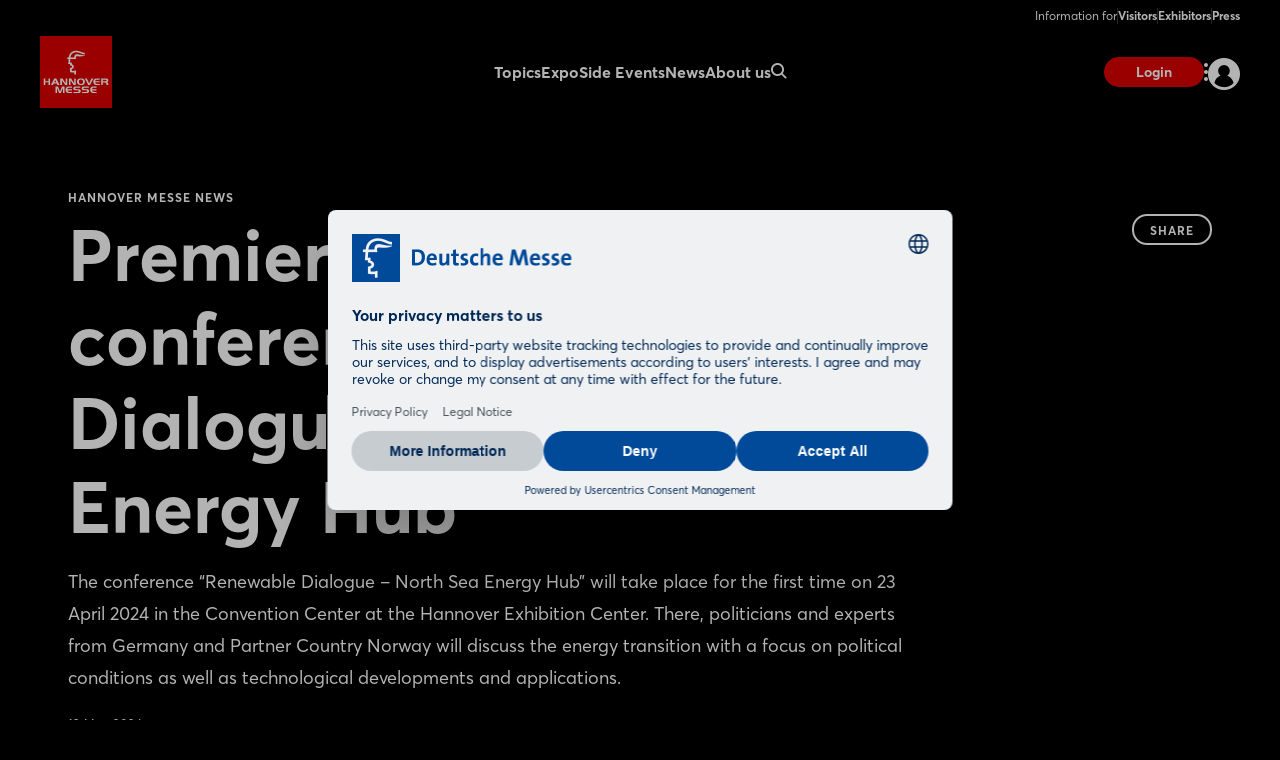

--- FILE ---
content_type: text/html;charset=UTF-8
request_url: https://www.hannovermesse.de/en/press/press-releases/hannover-messe/premiere-of-the-conference-renewable-dialogue-north-sea-energy-hub-
body_size: 9831
content:
<!DOCTYPE html>
<html prefix="og: http://ogp.me/ns#" dir="ltr" lang="en">
<head>
	

	<title>HANNOVER MESSE News: Premiere of the conference “Renewable Dialogue – North Sea Energy Hub”</title>
	<meta charset="UTF-8"/>
	<meta http-equiv="Content-Type" content="text/html; charset=UTF-8"/>

	<meta name="headline" content="Premiere of the conference “Renewable Dialogue – North Sea Energy Hub”"/>
	<meta name="intro-text" content="The conference “Renewable Dialogue – North Sea Energy Hub” will take place for the first time on 23 April 2024 in the Convention Center at the Hannover Exhibition Center. There, politicians and experts from Germany and Partner Country Norway will discuss the energy transition with a focus on political conditions as well as technological developments and applications."/>
	<meta name="description" content="The conference “Renewable Dialogue – North Sea Energy Hub” will take place for the first time on 23 April 2024 in the Convention Center at the Hannover Exhibition Center. There, politicians and experts from Germany and Partner Country Norway will discuss the energy transition with a focus on political conditions as well as technological developments and applications."/>
	<meta name="sprache" content="EN"/>
	<meta name="meldungsart" content="PM"/>
	<meta name="navParent"/>
	<meta name="date" content="2024-03-13T08:52:26Z"/>

	<meta name="teaserImage" content="https://www.hannovermesse.de/files/files/001/media/bilder/ausstellung/partnerland-norwegen/floating-offshore-wind-turbinesc08780-maverix-media_3_2_tablet_706_470.jpg"/>


	<meta name="tagId" content="1236"/>


	<meta name="tagLabel" content="HANNOVER MESSE News"/><meta name="tagLabel" content="Innovations"/><meta name="tagLabel" content="New Products"/><meta name="tagLabel" content="Hot Topics"/><meta name="tagLabel" content="worldwide"/>
	<meta name="keywords" content="HANNOVER MESSE News,Innovations,New Products,Hot Topics,worldwide"/>


	
	
	
	
	<meta name="domainFsId" content="77760"/>
	
	

	



	
	<meta name="year" content="2024"/>
	<meta name="primaryTagId" content="1236"/>
	<meta name="sponsoredPost" content="false"/>
	<meta name="topNews" content="false"/>
	
	<meta name="meldungstyp" content="PM HM Latest News"/>

	
	<meta name="viewport" content="width=device-width, initial-scale=1.0, minimum-scale=1.0, user-scalable=no"/>
	<meta name="application-name" content="hannovermesse"/>
	<meta property="og:type" content="website"/>
	<meta property="og:site_name" content="https://www.hannovermesse.de"/>
	<meta property="og:url" content="https://www.hannovermesse.de/en/press/press-releases/hannover-messe/premiere-of-the-conference-renewable-dialogue-north-sea-energy-hub-"/>
	<meta property="og:title" content="HANNOVER MESSE News: Premiere of the conference “Renewable Dialogue – North Sea Energy Hub”"/>
	<meta property="og:description" content="The conference “Renewable Dialogue – North Sea Energy Hub” will take place for the first time on 23 April 2024 in the Convention Center at the Hannover Exhibition Center. There, politicians and experts from Germany and Partner Country Norway will discuss the energy transition with a focus on ..."/>


	<meta property="og:image" content="/files/files/assets/v6.5.7/assets/static/hannovermesse/meta/og-hannovermesse.jpg"/>
	<meta property="og:image:width" content="1200"/>
	<meta property="og:image:height" content="630"/>


	<meta property="twitter:site" content="hannover_messe"/>
	<meta property="twitter:card" content="summary_large_image"/>

	<link rel="canonical" href="https://www.hannovermesse.de/en/press/press-releases/hannover-messe/premiere-of-the-conference-renewable-dialogue-north-sea-energy-hub-"/>

	<meta name="apple-mobile-web-app-capable" content="yes"/>
	<meta name="apple-mobile-web-app-status-bar-style" content="black"/>

	<!-- Meta icons -->
	<!-- https://realfavicongenerator.net/ -->
	<link rel="icon" type="image/png" sizes="96x96" href="/files/files/assets/v6.5.7/assets/static/hannovermesse/meta/favicon-96x96-hannovermesse.png"/>
	<link rel="icon" type="image/svg+xml" href="/files/files/assets/v6.5.7/assets/static/hannovermesse/meta/favicon-hannovermesse.svg"/>
	<link rel="shortcut icon" href="/files/files/assets/v6.5.7/assets/static/hannovermesse/meta/favicon-hannovermesse.ico"/>
	<link rel="apple-touch-icon" sizes="180x180" href="/files/files/assets/v6.5.7/assets/static/hannovermesse/meta/apple-touch-icon-hannovermesse.png"/>
	<link rel="manifest" href="/files/files/assets/v6.5.7/assets/static/hannovermesse/meta/site-hannovermesse.webmanifest"/>


	<link rel="alternate" hreflang="de" href="https://www.hannovermesse.de/de/presse/pressemitteilungen/hannover-messe/premiere-der-konferenz-renewable-dialogue-north-sea-energy-hub-"/>

	<link rel="alternate" hreflang="en" href="https://www.hannovermesse.de/en/press/press-releases/hannover-messe/premiere-of-the-conference-renewable-dialogue-north-sea-energy-hub-"/>

	<link rel="alternate" hreflang="x-default" href="https://www.hannovermesse.de"/>

	


	
	
	<link href="/files/files/assets/v6.5.7/assets/css/styles_app_default.css" rel="stylesheet"/>
	<link href="/files/files/assets/v6.5.7/assets/css/styles_hannovermesse.css" rel="stylesheet"/>

	
	<style type="text/css">
		.adesso-hide-first-divider > section.c.divider { display: none; }
		.adesso-hide-first-divider > section.c.divider ~ section.c.divider { display: block; }
	</style>
</head>
<body class="application-page has-navigation is-hannovermesse messe-theme-default">

	
	<!-- Google Tag Manager -->
	<script type="text/plain" data-usercentrics="Google Tag Manager">
	const GTM_INFO = "GTM-PLPKMSX";
	(function(w,d,s,l,i){w[l]=w[l]||[];w[l].push({'gtm.start':  new Date().getTime(),event:'gtm.js'});var f=d.getElementsByTagName(s)[0],  j=d.createElement(s),dl=l!='dataLayer'?'&l='+l:'';j.async=true;j.src=  'https://www.googletagmanager.com/gtm.js?id='+i+dl;f.parentNode.insertBefore(j,f);  })(window,document,"script","dataLayer",GTM_INFO);
	</script>

	<o-gtm-data-layer
			page-title="HANNOVER MESSE News: Premiere of the conference “Renewable Dialogue – North Sea Energy Hub”"
			content="https://www.hannovermesse.de/en/press/press-releases/hannover-messe/premiere-of-the-conference-renewable-dialogue-north-sea-energy-hub-"
			cms-id="web_1176732_1237069"
			site-id="00001"
			lang-id="en"
			intern="web">
	</o-gtm-data-layer>
	<!-- End Google Tag Manager -->


	<script type="application/json" id="application-settings">
{
	"lang": "EN",
	"vstJahr": "2026",
	"ticketJahr": "2026",
	"vstNummer": "001",
	"csrf-token": "Ws4nizTURiAW-F2Qeg0X7UHS-f6-J3wabeKepu7wplkQ8E6XP_kR6gHsIhc7nGSnHCAj3Hjq1MfaFx83XNGuxIvBkj92kijy"
}
</script>

	<main id="app">
		
		
			
	<!--index_ignore_begin-->

	
	

	
	<c-main-navigation :module-theme="400"
					   login-href="#popover-login"
					   superbanner-label="Advertisement"
					   :superbanner-format-id="24062"
					   :superbanner-theme="400"
					   :disable-search="false"
					   search-label="Search"
					   meta-label="Information for"
					   :show-lang-switch="true"
					   header-banner-text="Möchten Sie zur deutschsprachigen Version der Website wechseln?"
					   header-banner-button-label="Deutsch"
					   header-banner-aria-label-close="Benachrichtigung über die Sprachumschaltung schließen"
					   :disable-user-menu="false"
					   logo-href="/en/"
					   logo-dark-src="/files/files/assets/v6.5.7/assets/static/hannovermesse/logo/logo-dark-hannovermesse.svg"
					   logo-dark-small-src="/files/files/assets/v6.5.7/assets/static/hannovermesse/logo/logo-dark-mobile-hannovermesse.svg"
					   logo-light-src="/files/files/assets/v6.5.7/assets/static/hannovermesse/logo/logo-light-hannovermesse.svg"
					   logo-light-small-src="/files/files/assets/v6.5.7/assets/static/hannovermesse/logo/logo-light-mobile-hannovermesse.svg">

		
		

		
		<template slot="main-menu">
			
				<o-main-navigation-mount-item href="/en/topics/"
											  label="Topics">
					
					<a href="/en/topics/">Topics</a>

					
				</o-main-navigation-mount-item>
			
				<o-main-navigation-mount-item href="/en/expo/"
											  label="Expo">
					
					<a href="/en/expo/">Expo</a>

					<template slot="submenu">
						
						
	<o-main-navigation-mount-item href="/en/expo/exhibitors-products/index-2"
								  label="Exhibitors &amp; Products "
								  description="Find exhibitors and products and create your personal favorites list">
		
		<a href="/en/expo/exhibitors-products/index-2">Exhibitors &amp; Products </a>
	</o-main-navigation-mount-item>

	<o-main-navigation-mount-item href="/en/expo/product-innovations/produkt-innovations"
								  label="Product Innovations"
								  description="We present you innovations and exciting show cases of the exhibitors">
		
		<a href="/en/expo/product-innovations/produkt-innovations">Product Innovations</a>
	</o-main-navigation-mount-item>

	<o-main-navigation-mount-item href="/en/expo/display-categories/index-2"
								  label="Display Categories"
								  description="HANNOVER MESSE boasts an extensive array of topics focussed on industry">
		
		<a href="/en/expo/display-categories/index-2">Display Categories</a>
	</o-main-navigation-mount-item>

	<o-main-navigation-mount-item href="/en/expo/hall-plan/index-4"
								  label="Hall Plan"
								  description="The site plan helps you to quickly find your way around the exhibition grounds">
		
		<a href="/en/expo/hall-plan/index-4">Hall Plan</a>
	</o-main-navigation-mount-item>

	<o-main-navigation-mount-item href="/en/expo/special-displays/"
								  label="Special Displays"
								  description="The special displays and group pavilions at HANNOVER MESSE">
		
		<a href="/en/expo/special-displays/">Special Displays</a>
	</o-main-navigation-mount-item>

	<o-main-navigation-mount-item href="/en/expo/startups/"
								  label="Startup Area"
								  description="More than 300 startups showcase their innovative power and enrich the industry">
		
		<a href="/en/expo/startups/">Startup Area</a>
	</o-main-navigation-mount-item>

	<o-main-navigation-mount-item href="/en/expo/partner-country/index-3"
								  label="Partner Country"
								  description="Brazil is Partner Country at HANNOVER MESSE 2026, positioning itself as a ...">
		
		<a href="/en/expo/partner-country/index-3">Partner Country</a>
	</o-main-navigation-mount-item>

	<o-main-navigation-mount-item href="/en/expo/exhibitor-media-library/"
								  label="Exhibitor Videos"
								  description="Discover the innovations and solutions of our exhibitors by video">
		
		<a href="/en/expo/exhibitor-media-library/">Exhibitor Videos</a>
	</o-main-navigation-mount-item>

						
	<o-main-navigation-mount-item href="/en/for-exhibitors/become-an-exhibitor/index-2"
								  label="Become an Exhibitor"
								  as-cta>
		
		<a href="/en/for-exhibitors/become-an-exhibitor/index-2">Become an Exhibitor</a>
	</o-main-navigation-mount-item>

					</template>
				</o-main-navigation-mount-item>
			
				<o-main-navigation-mount-item href="/en/conference/"
											  label="Side Events">
					
					<a href="/en/conference/">Side Events</a>

					<template slot="submenu">
						
						
	<o-main-navigation-mount-item href="/en/side-events/solution-labs/"
								  label="Solution Labs"
								  description="Each exhibition area offers a central space with interactive formats">
		
		<a href="/en/side-events/solution-labs/">Solution Labs</a>
	</o-main-navigation-mount-item>

	<o-main-navigation-mount-item href="/en/side-events/conference-program/center-stage"
								  label="Center Stage"
								  description="Numerous conference stages will focus on the megatrends of the industry">
		
		<a href="/en/side-events/conference-program/center-stage">Center Stage</a>
	</o-main-navigation-mount-item>

	<o-main-navigation-mount-item href="/en/side-events/technology-tours/"
								  label="Technology Tours"
								  description="The Technology Tours take you to the topics that really interest you">
		
		<a href="/en/side-events/technology-tours/">Technology Tours</a>
	</o-main-navigation-mount-item>

	<o-main-navigation-mount-item href="/en/side-events/specials/"
								  label="Special Events"
								  description="We offer you a variety of exciting event highlights before and during the show">
		
		<a href="/en/side-events/specials/">Special Events</a>
	</o-main-navigation-mount-item>

	<o-main-navigation-mount-item href="/en/side-events/speaking-opportunities/"
								  label="Speaking Opportunities"
								  description="Showcase your expertise and become part of the official program">
		
		<a href="/en/side-events/speaking-opportunities/">Speaking Opportunities</a>
	</o-main-navigation-mount-item>

						
	<o-main-navigation-mount-item href="/en/for-exhibitors/become-an-exhibitor/index-2"
								  label="Become an Exhibitor"
								  as-cta>
		
		<a href="/en/for-exhibitors/become-an-exhibitor/index-2">Become an Exhibitor</a>
	</o-main-navigation-mount-item>

					</template>
				</o-main-navigation-mount-item>
			
				<o-main-navigation-mount-item href="/en/news/news"
											  label="News">
					
					<a href="/en/news/news">News</a>

					<template slot="submenu">
						
						
	<o-main-navigation-mount-item href="/en/news/news-articles/newshub"
								  label="News &amp; Articles"
								  description="Our News Hub keeps you up to date with interesting articles about the show">
		
		<a href="/en/news/news-articles/newshub">News &amp; Articles</a>
	</o-main-navigation-mount-item>

	<o-main-navigation-mount-item href="/en/news/podcasts/podcasts"
								  label="Podcast"
								  description="Follow our podcasts of the industrial world">
		
		<a href="/en/news/podcasts/podcasts">Podcast</a>
	</o-main-navigation-mount-item>

	<o-main-navigation-mount-item href="/en/news/media-library/index-2"
								  label="Media Library"
								  description="Watch the videos on current industry topics in the media library">
		
		<a href="/en/news/media-library/index-2">Media Library</a>
	</o-main-navigation-mount-item>

	<o-main-navigation-mount-item href="/en/news/image-galleries/"
								  label="Image Galleries"
								  description="We’ve saved some of the best scenes from the trade fair to share with you">
		
		<a href="/en/news/image-galleries/">Image Galleries</a>
	</o-main-navigation-mount-item>

	<o-main-navigation-mount-item href="/en/news/social-wall/index-2"
								  label="Social Wall"
								  description="Get an impression of the response in our social media channels">
		
		<a href="/en/news/social-wall/index-2">Social Wall</a>
	</o-main-navigation-mount-item>

						
	<o-main-navigation-mount-item href="/en/news/newsletter/index-2"
								  label="Subscribe to Newsletter"
								  as-cta>
		
		<a href="/en/news/newsletter/index-2">Subscribe to Newsletter</a>
	</o-main-navigation-mount-item>

					</template>
				</o-main-navigation-mount-item>
			
				<o-main-navigation-mount-item href="/en/about-us/"
											  label="About us">
					
					<a href="/en/about-us/">About us</a>

					<template slot="submenu">
						
						
	<o-main-navigation-mount-item href="/en/about-us/about-the-show/"
								  label="About HANNOVER MESSE"
								  description="All important facts and figures about the show at a glance">
		
		<a href="/en/about-us/about-the-show/">About HANNOVER MESSE</a>
	</o-main-navigation-mount-item>

	<o-main-navigation-mount-item href="/en/about-us/after-show-report/index-2"
								  label="After Show Report"
								  description="Discover the trade show in retrospect with exciting reports and impressions">
		
		<a href="/en/about-us/after-show-report/index-2">After Show Report</a>
	</o-main-navigation-mount-item>

	<o-main-navigation-mount-item href="/en/about-us/hannover-messe-worldwide/index-2"
								  label="HANNOVER MESSE worldwide"
								  description="Find out about the international trade fair network">
		
		<a href="/en/about-us/hannover-messe-worldwide/index-2">HANNOVER MESSE worldwide</a>
	</o-main-navigation-mount-item>

	<o-main-navigation-mount-item href="/en/for-exhibitors/trade-fair-location/"
								  label="Trade Fair Location"
								  description="Experienced host of major international events, congresses and functions as ...">
		
		<a href="/en/for-exhibitors/trade-fair-location/">Trade Fair Location</a>
	</o-main-navigation-mount-item>

	<o-main-navigation-mount-item href="/en/about-us/contact-us/"
								  label="Contact us"
								  description="We are happy to advise you on your questions concerning your participation">
		
		<a href="/en/about-us/contact-us/">Contact us</a>
	</o-main-navigation-mount-item>

	<o-main-navigation-mount-item href="/en/about-us/partners/"
								  label="Partners"
								  description="The strong partners on our side">
		
		<a href="/en/about-us/partners/">Partners</a>
	</o-main-navigation-mount-item>

						
					</template>
				</o-main-navigation-mount-item>
			
		</template>

		
		<template slot="user-menu">

			
			
				
	<o-main-navigation-mount-item href="/en/application/dashboard/stored-items/#popover-login"
								  label="Stored Items"
								  icon="star-active"
								  as-user-menu-item>
		
		<a href="/en/application/dashboard/stored-items/#popover-login">Stored Items</a>
	</o-main-navigation-mount-item>

			

			
			
		</template>

		
		<template slot="meta-menu">
			
	<o-main-navigation-mount-item href="/en/for-visitors/"
								  label="Visitors">
		
		<a href="/en/for-visitors/">Visitors</a>
	</o-main-navigation-mount-item>

	<o-main-navigation-mount-item href="/en/for-exhibitors/"
								  label="Exhibitors">
		
		<a href="/en/for-exhibitors/">Exhibitors</a>
	</o-main-navigation-mount-item>

	<o-main-navigation-mount-item href="/en/press/"
								  label="Press">
		
		<a href="/en/press/">Press</a>
	</o-main-navigation-mount-item>

		</template>

		
		<template slot="login">
			<o-main-navigation-login login-label="Login"
									 login-href="#popover-login"
									 logout-label="Log Out"
									 logout-action="/logout"
									 logout-method="POST">
				<template slot="logout-input-hidden">
					<input type="hidden" name="_csrf" value="Ws4nizTURiAW-F2Qeg0X7UHS-f6-J3wabeKepu7wplkQ8E6XP_kR6gHsIhc7nGSnHCAj3Hjq1MfaFx83XNGuxIvBkj92kijy">
				</template>
			</o-main-navigation-login>
		</template>

		
		<template slot="cta">
			
			<o-button-base href="#popover-login"
						   accent tiny>
				Login
			</o-button-base>
		</template>
	</c-main-navigation>

	
	
	<c-navigation-search v-cloak
						 v-theme="400"
						 superbanner-label="Advertisement"
						 superbanner-format-id="85948">
		<div class="grid-x grid-padding-x">
			<div class="cell small-12 medium-10 medium-offset-1 large-6 large-offset-3">
				<c-search-bar module-theme="300"
							  v-cloak
							  placeholder="Enter keyword..."
							  auto-suggest="/autocomplete?locale=GB&amp;search={s}"
							  action="/en/search/"
							  dimmer
							  fixed
							  form
							  method="POST"
							  autocomplete="off">
					<div class="grid-container">
						<div class="grid-x align-center">
							
						</div>
					</div>
				</c-search-bar>
			</div>
		</div>
	</c-navigation-search>


	<!--index_ignore_end-->

		
		

		<div class="flex-container flex-dir-column fullheight">
			<div class="flex-child-grow">

				
				
					
	
	
    


    
	<!--index_ignore_begin-->
	<c-page-intro v-cloak
				  v-theme="400"
				  application-page="true">
		<template slot="caption">
			<span class="caption t set-040-caps as-caption">
				
				
				HANNOVER MESSE News
			</span>
		</template>
		<template slot="headline">
			<h1 class="headline t as-headline">Premiere of the conference “Renewable Dialogue – North Sea Energy Hub”</h1>
		</template>
		<template slot="copy">
			<p class="t set-250-regular as-copy">The conference “Renewable Dialogue – North Sea Energy Hub” will take place for the first time on 23 April 2024 in the Convention Center at the Hannover Exhibition Center. There, politicians and experts from Germany and Partner Country Norway will discuss the energy transition with a focus on political conditions as well as technological developments and applications.</p>
		</template>
		<template slot="options">
			<span class="t set-040-wide as-copy">13 Mar 2024</span>
			
			
			
			

			
				<div class="as-archive-text">
					
    <o-tag type="error" is-filled>Archive</o-tag>


					<span class="t set-040-regular as-copy">Archived content: Links may have been removed or no longer work.</span>
				</div>
			
		</template>

		<template slot="sharing">
			
	<!--index_ignore_begin-->
	<c-sharing trigger-label="Share"
	           v-cloak>
		<template slot="dropdown">
			<h2 class="t share-headline">Share</h2>

			<o-button-share class="show-for-small-only"
							channel="whatsapp"
							rel="noopener noreferrer"
							title="Your friend has shared a link with you"
							url="https://www.hannovermesse.de/en/press/press-releases/hannover-messe/premiere-of-the-conference-renewable-dialogue-north-sea-energy-hub-"
							v-tracking="{'Target': ['SocialMedia-Absprung', 'whatsapp-share', 1, 'd'], 'type': 'event'}">
				<i class="icon icon-whatsapp-outline"></i>
			</o-button-share>

			<o-button-share channel="facebook"
							title="Facebook"
							rel="noopener noreferrer"
							url="https://www.hannovermesse.de/en/press/press-releases/hannover-messe/premiere-of-the-conference-renewable-dialogue-north-sea-energy-hub-"
							v-tracking="{'Target': ['SocialMedia-Absprung', 'facebook-share', 1, 'd'], 'type': 'event'}">
				<i class="icon icon-facebook-outline"></i>
			</o-button-share>

			<o-button-share channel="twitter"
							rel="noopener noreferrer"
							title="Premiere of the conference “Renewable Dialogue – North Sea Energy Hub”"
							url="https://www.hannovermesse.de/en/press/press-releases/hannover-messe/premiere-of-the-conference-renewable-dialogue-north-sea-energy-hub-"
							v-tracking="{'Target': ['SocialMedia-Absprung', 'twitter-share', 1, 'd'], 'type': 'event'}">
				<i class="icon icon-twitter-outline"></i>
			</o-button-share>

			<o-button-share channel="xing"
							title="Xing"
							rel="noopener noreferrer"
							url="https://www.hannovermesse.de/en/press/press-releases/hannover-messe/premiere-of-the-conference-renewable-dialogue-north-sea-energy-hub-"
							v-tracking="{'Target': ['SocialMedia-Absprung', 'xing-share', 1, 'd'], 'type': 'event'}">
				<i class="icon icon-xing-outline"></i>
			</o-button-share>

			<o-button-share channel="linkedin"
							rel="noopener noreferrer"
							title="Premiere of the conference “Renewable Dialogue – North Sea Energy Hub”"
							url="https://www.hannovermesse.de/en/press/press-releases/hannover-messe/premiere-of-the-conference-renewable-dialogue-north-sea-energy-hub-"
							copy="The conference “Renewable Dialogue – North Sea Energy Hub” will take place for the first time on 23 April 2024 in the Convention Center at the Hannover Exhibition Center. There, politicians and experts from Germany and Partner Country Norway will discuss the energy transition with a focus on political conditions as well as technological developments and applications."
							v-tracking="{'Target': ['SocialMedia-Absprung', 'linkedin-share', 1, 'd'], 'type': 'event'}">
				<i class="icon icon-linkedin-outline"></i>
			</o-button-share>

			<o-button-share channel="mail"
							rel="noopener noreferrer"
							title="Your friend has shared a link with you"
							url="Premiere of the conference “Renewable Dialogue – North Sea Energy Hub”: https://www.hannovermesse.de/en/press/press-releases/hannover-messe/premiere-of-the-conference-renewable-dialogue-north-sea-energy-hub-"
							v-tracking="{'Target': ['SocialMedia-Absprung', 'mail-share', 1, 'd'], 'type': 'event'}">
				<i class="icon icon-mail-outline"></i>
			</o-button-share>
		</template>

		<template slot="clipboard">
			<o-button-clipboard class="o button base on-dropshadow"
								copy-string="https://www.hannovermesse.de/en/press/press-releases/hannover-messe/premiere-of-the-conference-renewable-dialogue-north-sea-energy-hub-"
								button-text="copy link"
								button-text-copied="link copied"
								v-tracking="{'Target': ['SocialMedia-Absprung', 'link-copy-share', 1, 'd'], 'type': 'event'}">
			</o-button-clipboard>
		</template>

	</c-sharing>
	<!--index_ignore_end-->

		</template>
	</c-page-intro>
	<!--index_ignore_end-->

	
	
	

	
	<section class="abstract-child-component grid-container">
		<div class="grid-x uc-container t set-200-regular">
			<div class="small-12 large-9 cell">

				
				
					<c-standard-paragraph id="1237071"
					  v-theme="100"
                      v-cloak>

		

		
		

		
		
			
		

		
		<o-figure-container>
			<o-figure-item
					margin left="true">

				<o-picture
						:src="[&quot;/files/files/001/media/bilder/ausstellung/partnerland-norwegen/floating-offshore-wind-turbinesc08780-maverix-media_3_2_mobilet_544_362.jpg&quot;,&quot;/files/files/001/media/bilder/ausstellung/partnerland-norwegen/floating-offshore-wind-turbinesc08780-maverix-media_3_2_tablet_706_470.jpg&quot;,&quot;/files/files/001/media/bilder/ausstellung/partnerland-norwegen/floating-offshore-wind-turbinesc08780-maverix-media_3_2_desktop_1146_764.jpg&quot;]"
						alt="Floating-offshore-wind-turbineSC08780-Maverix-Media"></o-picture>

				<template slot="figcaption">Source / Photo credit: Maverix Media / Innovation Norway</template>
			</o-figure-item>

			
			
			<p>
		<b class="inline">Hannover.</b> The energy transition represents a fundamental change in energy supply. Manufacturers must transition to carbon-neutral energy sources to meet environmental regulations and maintain their competitiveness. The new HANNOVER MESSE conference “Renewable Dialogue – North Sea Energy Hub” brings together representatives from Norway and Germany to discuss challenges and solutions for a sustainable transformation as well as the opportunities it presents.
			</p>
		
			<p>
		“Renewable energies reduce the carbon footprint, while green technologies open up new business fields,” says Basilios Triantafillos, Global Director Trade Fair and Product Management HANNOVER MESSE at Deutsche Messe AG. &#34;The first edition of the Renewable Dialogue focuses on the political and business relationships between Norway and Germany in the field of renewable energies. The aim is to highlight the potential for cooperation between Norwegian and German companies and to discuss pioneering technological solutions. Their implementation, along with the creation of the necessary political framework, makes a significant contribution to global emissions reduction.”
			</p>
		
			<p>
		The conference program consists of two blocks. In the morning, Norwegian and German ministers exchange views on political conditions and cooperation opportunities. After the lunch break, energy industry professionals and executives will discuss topics such as “Potentials of renewable energies in the North Sea and neighboring states”, “The contribution of hydrogen to European climate goals”, “Opportunities and risks of CCS/CCU (Carbon Management)”, and “Sustainable financing – an enabler of a new energy system”.
			</p>
		
			<p>
		The &#34;Renewable Dialogue – North Sea Energy Hub&#34; is an initiative of the State of Lower Saxony and Germany’s Ministry for Economy and Climate Protection in cooperation with Deutsche Messe. The topics “Energy for Industry”, “Carbon-neutral Production”, and “Hydrogen &amp; Fuel Cells” are three of the five trend topics of HANNOVER MESSE. They will be presented and discussed in April 2024 both on the conference stages and at exhibitor booths.
			</p>
		



	<h3 class="t set-300-bold as-headline">HANNOVER MESSE</h3>


			<p>
		HANNOVER MESSE is the world’s leading trade fair for industrial technology. Its lead theme “Energizing a Sustainable Industry” brings together exhibiting companies from mechanical and electrical engineering, the digital industry and the energy sector to present solutions for the future of manufacturing and energy supply. Leading topics include Industrie 4.0/Manufacturing-X, energy for industry, digitalization/artificial intelligence and machine learning, carbon-neutral production, and hydrogen and fuel cells. Conferences and forums complement the program. The next edition runs from 22 to 26 April 2024 in Hannover, Germany. Norway is Partner Country.
			</p>
		
		</o-figure-container>

</c-standard-paragraph>
				
				

				
				
				

				<!--index_ignore_begin-->
				
				
	<c-download
			v-theme="100"
			:large-up="2"
			v-cloak class="align-left no-space-top" divider>

		
		<template slot="header">
			<header class="o header grid-x">
				<div class="cell header-content">
					<h1 class="t as-headline set-400-bold">Download</h1>
				</div>
			</header>
		</template>

		
		<template slot="content">
			<div class="cell flex-container">
				<o-download-item
						href="/files/files/001/media/downloads/press/2024-pm-downloads/hm-016-2024-renewable-dialogue.docx"
						target="_blank"
						type="download"
						subject="Premiere of the conference “Renewable Dialogue – North Sea Energy Hub” at HANNOVER MESSE"
						v-tracking="{&#39;Target&#39;: [&#39;download&#39;, &#39;docx/hm-016-2024-renewable_dialogue&#39;, 0.5, &#39;d&#39;], &#39;type&#39;: &#39;event&#39;}"
						file-info="(DOCX, 100 kB)"/>
			</div>
		</template>
	</c-download>

				<!--index_ignore_end-->

				<!--index_ignore_begin-->
				
				
	<!--index_ignore_begin-->
	<c-contacts v-theme="100"
				v-cloak class="align-left" divider>

		
		<template slot="header">
			<h1 class="t as-headline set-400-bold">Contact us</h1>
			
		</template>

		
		
			
	<!--index_ignore_begin-->
	<o-contact as-card>
		
		<template slot="img">
			<o-picture as-circle
					   :src="[&quot;/files/files/001/master-18/media/ansprechpartner-remote-/intern/mccormack-brock_1_1_mobile_408_408.jpg&quot;]">
			</o-picture>
		</template>

		
		<template slot="headline">Brock McCormack</template>

		
		<template slot="contact-details">
			
			<span class="item">Deutsche Messe</span>
			<a class="item no-link"
			   href="tel:+49 511 89 - 31026">+49 511 89 - 31026</a>
		</template>

		
		<template slot="functions">
			<div>
    
    <c-function-bar no-primary>
        <o-function-bar-item action="link"
                             label="Send E-Mail"
                             href="/en/application/forms/contact-general/?contactJson=LWSscyV4tp9mLAJnMBfXjgfJJa1YTW3keLDwnO5lfFsv7o%2FSHRu04FfX1sB9VXEEwEzVd7vEtQeta6UOvngdKpXwZ4Szos1Sqzht6G7PRps3LbnXGWSRlqsQQGLbpER6onnQgKB7JDckGRkX9hzSgA%3D%3D">
        </o-function-bar-item>
    </c-function-bar>
</div>
		</template>

	</o-contact>
	<!--index_ignore_end-->

		
	</c-contacts>
	<!--index_ignore_end-->

				<!--index_ignore_end-->
			</div>

			<!--index_ignore_begin-->
			
			

			
			<div class="show-for-large large-3 cell">
				
			</div>
			<!--index_ignore_end-->
		</div>
	</section>

	<!--index_ignore_begin-->
	
	

	
	
	<!--index_ignore_end-->

				

				<!--index_ignore_begin-->
				
				<c-partnerplace-section type="mobile-sticky" :format-id="66177">
					<template slot="label">Advertisement</template>
				</c-partnerplace-section>
				<!--index_ignore_end-->
			</div>

			<div class="flex-child-shrink">
				
				
	<!--index_ignore_begin-->

	<!-- Newsletter info banner -->
	
    <c-teaser-newsletter
            :module-theme="300"
            link-href="/en/news/newsletter/index-2"
            v-cloak>
        <template slot="main">
            
            <div class="cell auto small-12 medium-8 large-9">
                <p class="t set-100-regular">Interested in news about exhibitors, top offers and trends in the industry?</p>
            </div>
            <div class="cell small-12 medium-4 large-3">
                <o-link class="t set-100-bold"
                        href="/en/news/newsletter/index-2"
                        :hover="true">Subscribe to Newsletter</o-link>
            </div>
        </template>
    </c-teaser-newsletter>


	<c-footer v-theme="400"
			  href="https://www.messe.de/home"
			  logo-dark="/files/files/assets/v6.5.7/assets/content/static/dmag-logo-dark.svg"
			  logo-light="/files/files/assets/v6.5.7/assets/content/static/dmag-logo-white.svg"
			  target="_blank"
			  v-tracking="{&#39;navi&#39;: [[&#39;footer/dmag_logo&#39;]], &#39;type&#39;: &#39;event&#39;}"
			  language-label="DEUTSCH"
			  v-cloak>

		<template slot="first-cell">
			
				<a class="item"
				   href="/en/application/forms/contact-general/"
				   v-tracking="{&#39;navi&#39;: [[&#39;footer/contact&#39;]], &#39;type&#39;: &#39;event&#39;}">Contact</a>
			
				<a class="item"
				   href="/en/about-us/contacts-worldwide/"
				   v-tracking="{&#39;navi&#39;: [[&#39;footer/contacts-worldwide&#39;]], &#39;type&#39;: &#39;event&#39;}">Contacts worldwide</a>
			
				<a class="item"
				   href="/en/press/"
				   v-tracking="{&#39;navi&#39;: [[&#39;footer/press&#39;]], &#39;type&#39;: &#39;event&#39;}">Press</a>
			
				<a class="item"
				   href="/en/news/newsletter/index-2"
				   v-tracking="{&#39;navi&#39;: [[&#39;footer/newsletter&#39;]], &#39;type&#39;: &#39;event&#39;}">Newsletter</a>
			
				<a class="item"
				   href="/en/application/registration/account/"
				   v-tracking="{&#39;navi&#39;: [[&#39;footer/create-user-account&#39;]], &#39;type&#39;: &#39;event&#39;}">Create User Account</a>
			
		</template>

		<template slot="second-cell">
			
				<a class="item"
				   href="https://shop.hannovermesse.de/en/00/2026/index.html"
				   target="_blank"
				   v-tracking="{&#39;navi&#39;: [[&#39;footer/exhibitor-shop&#39;]], &#39;type&#39;: &#39;event&#39;}">Exhibitor Shop</a>
			
				<a class="item"
				   href="/en/for-exhibitors/travel/"
				   v-tracking="{&#39;navi&#39;: [[&#39;footer/travel&#39;]], &#39;type&#39;: &#39;event&#39;}">Travel</a>
			
				<a class="item"
				   href="/en/for-exhibitors/accommodation-stay/"
				   v-tracking="{&#39;navi&#39;: [[&#39;footer/stay&#39;]], &#39;type&#39;: &#39;event&#39;}">Stay</a>
			
				<a class="item"
				   href="/en/for-visitors/hall-plan/"
				   v-tracking="{&#39;navi&#39;: [[&#39;footer/hall-plan&#39;]], &#39;type&#39;: &#39;event&#39;}">Hall Plan</a>
			
		</template>

		<template slot="third-cell">
			
				<a class="item"
				   href="/en/deutsche-messe/imprint/"
				   v-tracking="{&#39;navi&#39;: [[&#39;footer/imprint&#39;]], &#39;type&#39;: &#39;event&#39;}">Imprint</a>
			
				<a class="item"
				   href="/en/deutsche-messe/privacy-policy/"
				   v-tracking="{&#39;navi&#39;: [[&#39;footer/privacy-policy&#39;]], &#39;type&#39;: &#39;event&#39;}">Privacy Policy</a>
			
				<a class="item"
				   href="/en/deutsche-messe/legal-notes/"
				   v-tracking="{&#39;navi&#39;: [[&#39;footer/legal-notes&#39;]], &#39;type&#39;: &#39;event&#39;}">Legal Notes</a>
			
				<a class="item"
				   href="/en/deutsche-messe/gtc-ticket-shop/"
				   v-tracking="{&#39;navi&#39;: [[&#39;footer/gtc-ticket-shop&#39;]], &#39;type&#39;: &#39;event&#39;}">GTC Ticket Shop</a>
			
				<a class="item"
				   href="https://www.messe.de/en/company/compliance/"
				   target="_blank"
				   v-tracking="{&#39;navi&#39;: [[&#39;footer/compliance&#39;]], &#39;type&#39;: &#39;event&#39;}">Compliance</a>
			
				<a class="item"
				   href="/en/deutsche-messe/declaration-on-accessibility"
				   v-tracking="{&#39;navi&#39;: [[&#39;footer/declaration-on-accessibility&#39;]], &#39;type&#39;: &#39;event&#39;}">Declaration on Accessibility</a>
			
		</template>

		<template slot="fair-cell">
			
			
				<a class="item"
				   href="/en/about-us/hannover-messe-worldwide/index-2"
				   v-tracking="{&#39;navi&#39;: [[&#39;footer/hannover-messe-worldwide&#39;]], &#39;type&#39;: &#39;event&#39;}">HANNOVER MESSE worldwide</a>
			
				<a class="item"
				   href="https://www.technology-academy.group/en/homepage/"
				   target="_blank"
				   v-tracking="{&#39;navi&#39;: [[&#39;footer/technology-academy&#39;]], &#39;type&#39;: &#39;event&#39;}">Technology Academy</a>
			
		</template>

		<template slot="share-icons">
			<o-share-icons>
				<a href="https://www.facebook.com/hannovermesse.fanpage"
				   target="_blank"
				   v-tracking="{&#39;navi&#39;: [[&#39;footer/social-icon-facebook&#39;]], &#39;type&#39;: &#39;event&#39;}"
				   rel="noopener noreferrer">
					<i class="icon icon-facebook-circle layout-link"></i>
				</a>
				
				<a href="https://www.instagram.com/hannover_messe/"
				   target="_blank"
				   v-tracking="{&#39;navi&#39;: [[&#39;footer/social-icon-instagram&#39;]], &#39;type&#39;: &#39;event&#39;}"
				   rel="noopener noreferrer">
					<i class="icon icon-instagram-circle layout-link"></i>
				</a>
				<a href="https://www.youtube.com/user/hannovermesse"
				   target="_blank"
				   v-tracking="{&#39;navi&#39;: [[&#39;footer/social-icon-youtube&#39;]], &#39;type&#39;: &#39;event&#39;}">
					<i class="icon icon-youtube-circle layout-link"></i>
				</a>
				
				<a href="https://www.linkedin.com/showcase/hannovermesse/"
				   target="_blank"
				   v-tracking="{&#39;navi&#39;: [[&#39;footer/social-icon-linkedin&#39;]], &#39;type&#39;: &#39;event&#39;}"
				   rel="noopener noreferrer">
					<i class="icon icon-linkedin-circle layout-link"></i>
				</a>
				
				
			</o-share-icons>
		</template>

		
		

		<template slot="hotline">Hotline:</template>
		<template slot="hotline-number"
				  href="tel:+49 (0)511 89-0">+49 (0)511 89-0</template>

		<template slot="messe-name">Deutsche Messe AG</template>

		<template slot="cookie-consent">Cookie Settings</template>
	</c-footer>

	<c-footer-banner v-theme="400">
		<template slot="copy">Our Memberships</template>
		<template slot="logos">
			
				<a class="footer-banner-logo"
				   href="https://www.fkm.de/en/"
				   target="_blank">
					<div class="svg"
						 style="mask-image: url(/files/files/001/media/globale-bilder-downloads/footer-band-mitgliedschaften/footer-membership-logo-fkm.svg);">
					</div>
				</a>
			
				<a class="footer-banner-logo"
				   href="https://www.auma.de/en"
				   target="_blank">
					<div class="svg"
						 style="mask-image: url(/files/files/001/media/globale-bilder-downloads/footer-band-mitgliedschaften/footer-membership-logo-auma.svg);">
					</div>
				</a>
			
				<a class="footer-banner-logo"
				   href="https://www.ufi.org/"
				   target="_blank">
					<div class="svg"
						 style="mask-image: url(/files/files/001/media/globale-bilder-downloads/footer-band-mitgliedschaften/footer-membership-logo-ufi.svg);">
					</div>
				</a>
			
		</template>
	</c-footer-banner>

	
    <c-popover
            v-cloak
            data-type="c-popover"
            class="as-dialog"
            id="popover-login"
            tracking="/tracking"
            :no-use-navigation-bounding="true"
            disable-closer>

        

        
    <c-form-login-form
            v-cloak
            v-theme="100"
            email-name="email_login_popover"
            password-name="password_login_popover"
            password-reveal="true"

            :has-login="true"
            :has-captcha="true"
            headline="Login"
            action="/en/loginoverlay"
            email-label="E-Mail Address"
            password-label="Password"
            submit-button-label="Log in"
            forget-link-label="Forgot password?"
            forget-link-href="/en/application/login/forgot-password/"
            regist-header="Not yet registered?"
            regist-link-label="Sign in now"
            regist-link-href="/en/application/registration/account/">
        
    <template slot="captcha">
        
	<!--index_ignore_begin-->
	<o-form-captcha api-script-url="https://www.google.com/recaptcha/api.js" site-key="6LfKKvYpAAAAALPqskJA-ynpBFKj4xcVH7KSoC7S" recaptcha-version="3" :in-popover="true"></o-form-captcha>
	<!--index_ignore_end-->

    </template>

    </c-form-login-form>

    </c-popover>

	
    <c-notifier v-cloak fixed="bottom">
        
        

        
        

        
        <o-notification v-cloak
                        session-key="browser-notification"
                        close-control-top-right
                        name="browser-notification"
                        aria-label-close="Close"
                        button-href="https://browser-update.org/en/update.html?force_outdated=true"
                        button-target="_blank"
                        button-class-name="notification-browser-button"
                        error>
            <template slot="content">
                <h3 class="t set-100-bold as-headline">Browser Notice</h3>
                <p class="t set-040-wide as-copy">
                    <span>Your web browser is outdated. Update your browser for more security, speed and optimal presentation of this page.</span>
                </p>
            </template>
            <template slot="button">
                Update Browser
            </template>
        </o-notification>
    </c-notifier>

    
    
    

	
        <c-overlay :disable-closer="true" v-cloak></c-overlay>
    
	<!--index_ignore_end-->

			</div>
		</div>

		<portal-target name="dialog" multiple></portal-target>
		<portal-target name="c-main-navigation" multiple></portal-target>
	</main>

	
	
	
	<script type="application/json" id="advertisment-settings">
		{
			"lang": "en",
			"default": {
				"siteId": "623518",
				"pageId": "1898534",
				"target": "keyword=null",
				"networkid": 1044,
				"async": true,
				"inSequence": true,
				"domain": "//www.smartadserver.com"
			},
			"scriptURL": "//ced.sascdn.com/tag/1044/smart.js",
			"stopAdvertisment": false
		}
	</script>


	
		
		<script type="application/javascript"
				id="usercentrics-cmp"
				src="https://web.cmp.usercentrics.eu/ui/loader.js"
				data-settings-id="O-5UjFSKRrwRZN"
				async>
		</script>

		<script type="application/javascript"  src="https://privacy-proxy.usercentrics.eu/latest/uc-block.bundle.js"></script>

		<script>
			uc.blockElements({
				'Hko_qNsui-Q': '.uc-recaptcha'
			})
		</script>
		
	

	<script src="/files/files/assets/v6.5.7/assets/js/vendor.js" defer></script>
	<script src="/files/files/assets/v6.5.7/assets/js/bootstrap.js" defer></script>

	
	

</body>
</html>
